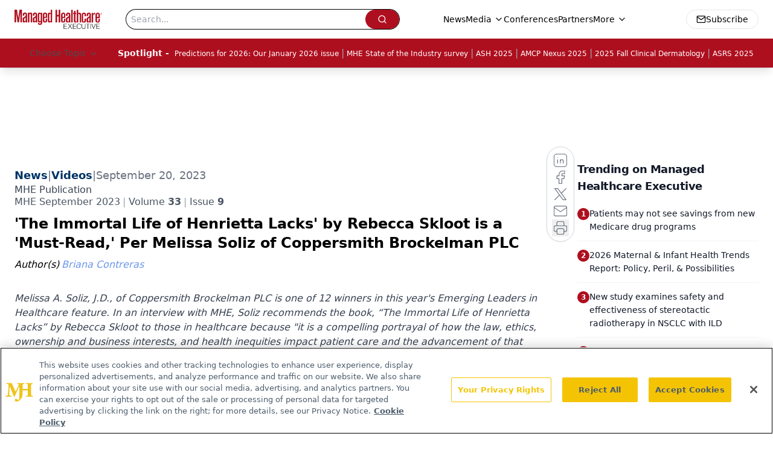

--- FILE ---
content_type: text/html; charset=utf-8
request_url: https://www.google.com/recaptcha/api2/aframe
body_size: 183
content:
<!DOCTYPE HTML><html><head><meta http-equiv="content-type" content="text/html; charset=UTF-8"></head><body><script nonce="TbbouNV3c80yNO2KiqIS_w">/** Anti-fraud and anti-abuse applications only. See google.com/recaptcha */ try{var clients={'sodar':'https://pagead2.googlesyndication.com/pagead/sodar?'};window.addEventListener("message",function(a){try{if(a.source===window.parent){var b=JSON.parse(a.data);var c=clients[b['id']];if(c){var d=document.createElement('img');d.src=c+b['params']+'&rc='+(localStorage.getItem("rc::a")?sessionStorage.getItem("rc::b"):"");window.document.body.appendChild(d);sessionStorage.setItem("rc::e",parseInt(sessionStorage.getItem("rc::e")||0)+1);localStorage.setItem("rc::h",'1768911264465');}}}catch(b){}});window.parent.postMessage("_grecaptcha_ready", "*");}catch(b){}</script></body></html>

--- FILE ---
content_type: application/javascript
request_url: https://api.lightboxcdn.com/z9gd/43394/www.managedhealthcareexecutive.com/jsonp/z?cb=1768911252834&dre=l&callback=jQuery112405002508809854831_1768911252820&_=1768911252821
body_size: 1179
content:
jQuery112405002508809854831_1768911252820({"response":"N4IgTghgdgJiBcBGA7AFgMwFZkBoQBcBnBFANgA4BORRAJk3TvT0IFcBjdgU0OPnzCsueAOZcA9glABLAA4IQicgDolKxKVSqaIPO3GsoAgJ4B9KBAC2XBQFUo0.[base64].LZgcTWOn4d2pUnsUUQCCikSi4zkrXsV5uENcUlbd3e4HKmAwdmegWC9hZmAqomyUkwckAER4c3w4lkDJjOZgcZgYeB0lJbvY8.YAA8CbJ3XMeVXgXHpKKtpLiqpMMpkCGm-NRexuewt6lRax1dr2mSAJLBKoqwbHDKktXAlEPKchAnKerm7KyK2MAxnMlLUrSIYkhAIjknkIAYkAA___","dre":"l","success":true});